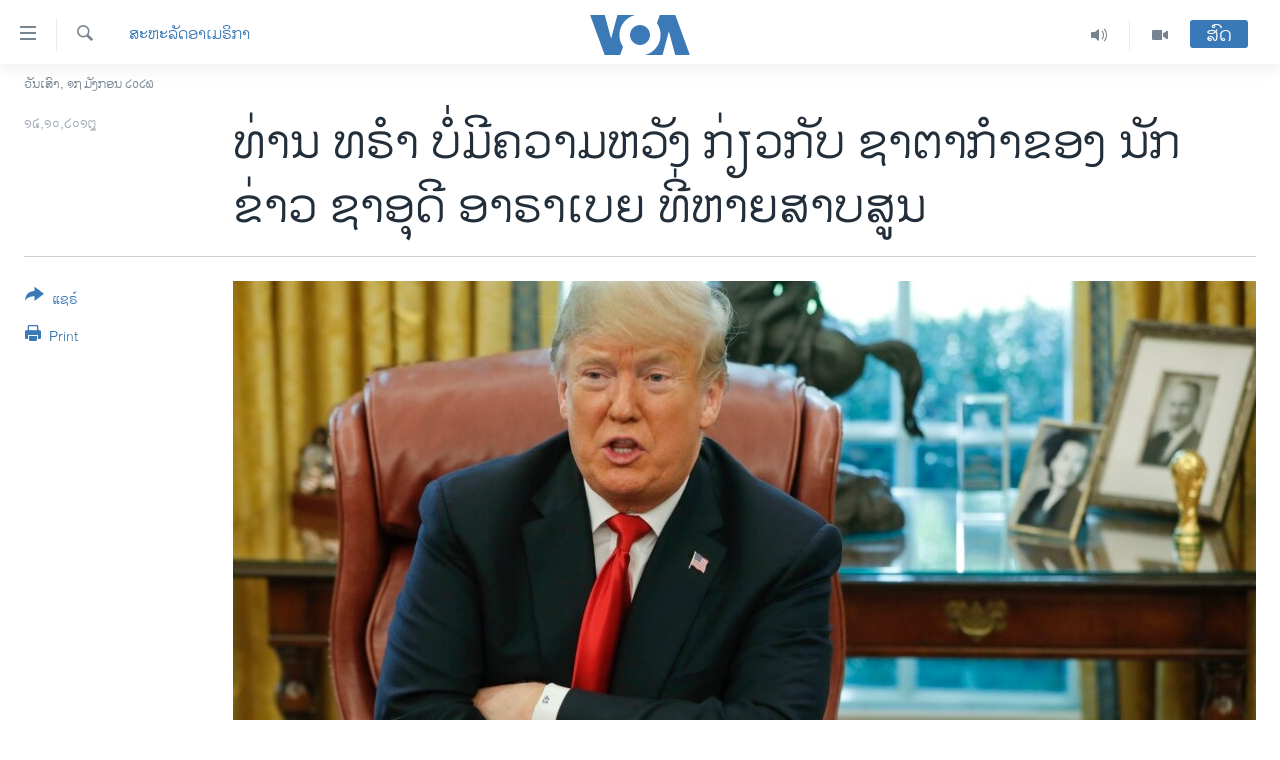

--- FILE ---
content_type: text/html; charset=utf-8
request_url: https://lao.voanews.com/a/reports-saudi-journalist-may-have-recorded-his-own-death/4612781.html
body_size: 12841
content:

<!DOCTYPE html>
<html lang="lo" dir="ltr" class="no-js">
<head>
<link href="/Content/responsive/VOA/lo-LA/VOA-lo-LA.css?&amp;av=0.0.0.0&amp;cb=306" rel="stylesheet"/>
<script src="https://tags.voanews.com/voa-pangea/prod/utag.sync.js"></script> <script type='text/javascript' src='https://www.youtube.com/iframe_api' async></script>
<script type="text/javascript">
//a general 'js' detection, must be on top level in <head>, due to CSS performance
document.documentElement.className = "js";
var cacheBuster = "306";
var appBaseUrl = "/";
var imgEnhancerBreakpoints = [0, 144, 256, 408, 650, 1023, 1597];
var isLoggingEnabled = false;
var isPreviewPage = false;
var isLivePreviewPage = false;
if (!isPreviewPage) {
window.RFE = window.RFE || {};
window.RFE.cacheEnabledByParam = window.location.href.indexOf('nocache=1') === -1;
const url = new URL(window.location.href);
const params = new URLSearchParams(url.search);
// Remove the 'nocache' parameter
params.delete('nocache');
// Update the URL without the 'nocache' parameter
url.search = params.toString();
window.history.replaceState(null, '', url.toString());
} else {
window.addEventListener('load', function() {
const links = window.document.links;
for (let i = 0; i < links.length; i++) {
links[i].href = '#';
links[i].target = '_self';
}
})
}
var pwaEnabled = false;
var swCacheDisabled;
</script>
<meta charset="utf-8" />
<title>ທ່ານ ທ​ຣຳ ບໍ່​ມີ​ຄວາມ​ຫວັງ ກ່ຽວ​ກັບ​ ຊາ​ຕາ​ກຳ​ຂອງ ນັກ​ຂ່າວ ຊາ​ອຸ​ດີ ອາ​ຣາເບຍ ທີ່​ຫາຍ​ສາບ​ສູນ</title>
<meta name="description" content="ໃນການສຳພາດກັບ ຊີບີແອັສ ລາຍການ 60 ນາທີນັ້ນ ທ່ານທຣຳເວົ້າວ່າ “ພວກເຮົາຈະລົງເລິກເຖິງພື້ນຂອງມັນ ແລ້ວຈະມີການລົງໂທດຢ່າງໜັກ.”" />
<meta name="keywords" content="ຂ່າວ, ສະຫະລັດອາເມຣິກາ" />
<meta name="viewport" content="width=device-width, initial-scale=1.0" />
<meta http-equiv="X-UA-Compatible" content="IE=edge" />
<meta name="robots" content="max-image-preview:large"><meta property="fb:pages" content="123452567734984" />
<meta name="msvalidate.01" content="3286EE554B6F672A6F2E608C02343C0E" />
<link href="https://www.voanews.com/a/reports-saudi-journalist-may-have-recorded-his-own-death/4612014.html" rel="canonical" />
<meta name="apple-mobile-web-app-title" content="ວີໂອເອ" />
<meta name="apple-mobile-web-app-status-bar-style" content="black" />
<meta name="apple-itunes-app" content="app-id=632618796, app-argument=//4612781.ltr" />
<meta content="ທ່ານ ທ​ຣຳ ບໍ່​ມີ​ຄວາມ​ຫວັງ ກ່ຽວ​ກັບ​ ຊາ​ຕາ​ກຳ​ຂອງ ນັກ​ຂ່າວ ຊາ​ອຸ​ດີ ອາ​ຣາເບຍ ທີ່​ຫາຍ​ສາບ​ສູນ" property="og:title" />
<meta content="ໃນການສຳພາດກັບ ຊີບີແອັສ ລາຍການ 60 ນາທີນັ້ນ ທ່ານທຣຳເວົ້າວ່າ “ພວກເຮົາຈະລົງເລິກເຖິງພື້ນຂອງມັນ ແລ້ວຈະມີການລົງໂທດຢ່າງໜັກ.”" property="og:description" />
<meta content="article" property="og:type" />
<meta content="https://lao.voanews.com/a/reports-saudi-journalist-may-have-recorded-his-own-death/4612781.html" property="og:url" />
<meta content="ສຽງອາເມຣິກາ - ວີໂອເອ" property="og:site_name" />
<meta content="https://www.facebook.com/VOALao" property="article:publisher" />
<meta content="https://gdb.voanews.com/da14f532-6e7d-4759-826c-62218265e39e_cx0_cy6_cw0_w1200_h630.jpg" property="og:image" />
<meta content="1200" property="og:image:width" />
<meta content="630" property="og:image:height" />
<meta content="248018398653917" property="fb:app_id" />
<meta content="summary_large_image" name="twitter:card" />
<meta content="@SomeAccount" name="twitter:site" />
<meta content="https://gdb.voanews.com/da14f532-6e7d-4759-826c-62218265e39e_cx0_cy6_cw0_w1200_h630.jpg" name="twitter:image" />
<meta content="ທ່ານ ທ​ຣຳ ບໍ່​ມີ​ຄວາມ​ຫວັງ ກ່ຽວ​ກັບ​ ຊາ​ຕາ​ກຳ​ຂອງ ນັກ​ຂ່າວ ຊາ​ອຸ​ດີ ອາ​ຣາເບຍ ທີ່​ຫາຍ​ສາບ​ສູນ" name="twitter:title" />
<meta content="ໃນການສຳພາດກັບ ຊີບີແອັສ ລາຍການ 60 ນາທີນັ້ນ ທ່ານທຣຳເວົ້າວ່າ “ພວກເຮົາຈະລົງເລິກເຖິງພື້ນຂອງມັນ ແລ້ວຈະມີການລົງໂທດຢ່າງໜັກ.”" name="twitter:description" />
<link rel="amphtml" href="https://lao.voanews.com/amp/reports-saudi-journalist-may-have-recorded-his-own-death/4612781.html" />
<script type="application/ld+json">{"articleSection":"ສະຫະລັດອາເມຣິກາ","isAccessibleForFree":true,"headline":"ທ່ານ ທ​ຣຳ ບໍ່​ມີ​ຄວາມ​ຫວັງ ກ່ຽວ​ກັບ​ ຊາ​ຕາ​ກຳ​ຂອງ ນັກ​ຂ່າວ ຊາ​ອຸ​ດີ ອາ​ຣາເບຍ ທີ່​ຫາຍ​ສາບ​ສູນ","inLanguage":"lo-LA","keywords":"ຂ່າວ, ສະຫະລັດອາເມຣິກາ","author":{"@type":"Person","name":"VOA"},"datePublished":"2018-10-14 03:45:36Z","dateModified":"2018-10-14 14:06:36Z","publisher":{"logo":{"width":512,"height":220,"@type":"ImageObject","url":"https://lao.voanews.com/Content/responsive/VOA/lo-LA/img/logo.png"},"@type":"NewsMediaOrganization","url":"https://lao.voanews.com","sameAs":["https://www.facebook.com/VOALao","https://www.youtube.com/VOALao","\r\nhttps://www.instagram.com/voalao/","https://twitter.com/VOALao"],"name":"ສຽງອາເມຣິກາ ວີໂອເອລາວ","alternateName":""},"@context":"https://schema.org","@type":"NewsArticle","mainEntityOfPage":"https://lao.voanews.com/a/reports-saudi-journalist-may-have-recorded-his-own-death/4612781.html","url":"https://lao.voanews.com/a/reports-saudi-journalist-may-have-recorded-his-own-death/4612781.html","description":"ໃນການສຳພາດກັບ ຊີບີແອັສ ລາຍການ 60 ນາທີນັ້ນ ທ່ານທຣຳເວົ້າວ່າ “ພວກເຮົາຈະລົງເລິກເຖິງພື້ນຂອງມັນ ແລ້ວຈະມີການລົງໂທດຢ່າງໜັກ.”","image":{"width":1080,"height":608,"@type":"ImageObject","url":"https://gdb.voanews.com/da14f532-6e7d-4759-826c-62218265e39e_cx0_cy6_cw0_w1080_h608.jpg"},"name":"ທ່ານ ທ​ຣຳ ບໍ່​ມີ​ຄວາມ​ຫວັງ ກ່ຽວ​ກັບ​ ຊາ​ຕາ​ກຳ​ຂອງ ນັກ​ຂ່າວ ຊາ​ອຸ​ດີ ອາ​ຣາເບຍ ທີ່​ຫາຍ​ສາບ​ສູນ"}</script>
<script src="/Scripts/responsive/infographics.b?v=dVbZ-Cza7s4UoO3BqYSZdbxQZVF4BOLP5EfYDs4kqEo1&amp;av=0.0.0.0&amp;cb=306"></script>
<script src="/Scripts/responsive/loader.b?v=Q26XNwrL6vJYKjqFQRDnx01Lk2pi1mRsuLEaVKMsvpA1&amp;av=0.0.0.0&amp;cb=306"></script>
<link rel="icon" type="image/svg+xml" href="/Content/responsive/VOA/img/webApp/favicon.svg" />
<link rel="alternate icon" href="/Content/responsive/VOA/img/webApp/favicon.ico" />
<link rel="apple-touch-icon" sizes="152x152" href="/Content/responsive/VOA/img/webApp/ico-152x152.png" />
<link rel="apple-touch-icon" sizes="144x144" href="/Content/responsive/VOA/img/webApp/ico-144x144.png" />
<link rel="apple-touch-icon" sizes="114x114" href="/Content/responsive/VOA/img/webApp/ico-114x114.png" />
<link rel="apple-touch-icon" sizes="72x72" href="/Content/responsive/VOA/img/webApp/ico-72x72.png" />
<link rel="apple-touch-icon-precomposed" href="/Content/responsive/VOA/img/webApp/ico-57x57.png" />
<link rel="icon" sizes="192x192" href="/Content/responsive/VOA/img/webApp/ico-192x192.png" />
<link rel="icon" sizes="128x128" href="/Content/responsive/VOA/img/webApp/ico-128x128.png" />
<meta name="msapplication-TileColor" content="#ffffff" />
<meta name="msapplication-TileImage" content="/Content/responsive/VOA/img/webApp/ico-144x144.png" />
<link rel="alternate" type="application/rss+xml" title="VOA - Top Stories [RSS]" href="/api/" />
<link rel="sitemap" type="application/rss+xml" href="/sitemap.xml" />
</head>
<body class=" nav-no-loaded cc_theme pg-article print-lay-article js-category-to-nav nojs-images date-time-enabled">
<script type="text/javascript" >
var analyticsData = {url:"https://lao.voanews.com/a/reports-saudi-journalist-may-have-recorded-his-own-death/4612781.html",property_id:"472",article_uid:"4612781",page_title:"ທ່ານ ທ​ຣຳ ບໍ່​ມີ​ຄວາມ​ຫວັງ ກ່ຽວ​ກັບ​ ຊາ​ຕາ​ກຳ​ຂອງ ນັກ​ຂ່າວ ຊາ​ອຸ​ດີ ອາ​ຣາເບຍ ທີ່​ຫາຍ​ສາບ​ສູນ",page_type:"article",content_type:"article",subcontent_type:"article",last_modified:"2018-10-14 14:06:36Z",pub_datetime:"2018-10-14 03:45:36Z",pub_year:"2018",pub_month:"10",pub_day:"14",pub_hour:"03",pub_weekday:"Sunday",section:"ສະຫະລັດອາເມຣິກາ",english_section:"usa",byline:"",categories:"news,usa",domain:"lao.voanews.com",language:"Lao",language_service:"VOA Lao",platform:"web",copied:"yes",copied_article:"4612014|415|VOA - English|2018-10-13",copied_title:"Trump Pessimistic About Fate of Missing Saudi Journalist",runs_js:"Yes",cms_release:"8.44.0.0.306",enviro_type:"prod",slug:"reports-saudi-journalist-may-have-recorded-his-own-death",entity:"VOA",short_language_service:"LAO",platform_short:"W",page_name:"ທ່ານ ທ​ຣຳ ບໍ່​ມີ​ຄວາມ​ຫວັງ ກ່ຽວ​ກັບ​ ຊາ​ຕາ​ກຳ​ຂອງ ນັກ​ຂ່າວ ຊາ​ອຸ​ດີ ອາ​ຣາເບຍ ທີ່​ຫາຍ​ສາບ​ສູນ"};
</script>
<noscript><iframe src="https://www.googletagmanager.com/ns.html?id=GTM-N8MP7P" height="0" width="0" style="display:none;visibility:hidden"></iframe></noscript><script type="text/javascript" data-cookiecategory="analytics">
var gtmEventObject = Object.assign({}, analyticsData, {event: 'page_meta_ready'});window.dataLayer = window.dataLayer || [];window.dataLayer.push(gtmEventObject);
if (top.location === self.location) { //if not inside of an IFrame
var renderGtm = "true";
if (renderGtm === "true") {
(function(w,d,s,l,i){w[l]=w[l]||[];w[l].push({'gtm.start':new Date().getTime(),event:'gtm.js'});var f=d.getElementsByTagName(s)[0],j=d.createElement(s),dl=l!='dataLayer'?'&l='+l:'';j.async=true;j.src='//www.googletagmanager.com/gtm.js?id='+i+dl;f.parentNode.insertBefore(j,f);})(window,document,'script','dataLayer','GTM-N8MP7P');
}
}
</script>
<!--Analytics tag js version start-->
<script type="text/javascript" data-cookiecategory="analytics">
var utag_data = Object.assign({}, analyticsData, {});
if(typeof(TealiumTagFrom)==='function' && typeof(TealiumTagSearchKeyword)==='function') {
var utag_from=TealiumTagFrom();var utag_searchKeyword=TealiumTagSearchKeyword();
if(utag_searchKeyword!=null && utag_searchKeyword!=='' && utag_data["search_keyword"]==null) utag_data["search_keyword"]=utag_searchKeyword;if(utag_from!=null && utag_from!=='') utag_data["from"]=TealiumTagFrom();}
if(window.top!== window.self&&utag_data.page_type==="snippet"){utag_data.page_type = 'iframe';}
try{if(window.top!==window.self&&window.self.location.hostname===window.top.location.hostname){utag_data.platform = 'self-embed';utag_data.platform_short = 'se';}}catch(e){if(window.top!==window.self&&window.self.location.search.includes("platformType=self-embed")){utag_data.platform = 'cross-promo';utag_data.platform_short = 'cp';}}
(function(a,b,c,d){ a="https://tags.voanews.com/voa-pangea/prod/utag.js"; b=document;c="script";d=b.createElement(c);d.src=a;d.type="text/java"+c;d.async=true; a=b.getElementsByTagName(c)[0];a.parentNode.insertBefore(d,a); })();
</script>
<!--Analytics tag js version end-->
<!-- Analytics tag management NoScript -->
<noscript>
<img style="position: absolute; border: none;" src="https://ssc.voanews.com/b/ss/bbgprod,bbgentityvoa/1/G.4--NS/1031904787?pageName=voa%3alao%3aw%3aarticle%3a%e0%ba%97%e0%bb%88%e0%ba%b2%e0%ba%99%20%e0%ba%97%e2%80%8b%e0%ba%a3%e0%ba%b3%20%e0%ba%9a%e0%bb%8d%e0%bb%88%e2%80%8b%e0%ba%a1%e0%ba%b5%e2%80%8b%e0%ba%84%e0%ba%a7%e0%ba%b2%e0%ba%a1%e2%80%8b%e0%ba%ab%e0%ba%a7%e0%ba%b1%e0%ba%87%20%e0%ba%81%e0%bb%88%e0%ba%bd%e0%ba%a7%e2%80%8b%e0%ba%81%e0%ba%b1%e0%ba%9a%e2%80%8b%20%e0%ba%8a%e0%ba%b2%e2%80%8b%e0%ba%95%e0%ba%b2%e2%80%8b%e0%ba%81%e0%ba%b3%e2%80%8b%e0%ba%82%e0%ba%ad%e0%ba%87%20%e0%ba%99%e0%ba%b1%e0%ba%81%e2%80%8b%e0%ba%82%e0%bb%88%e0%ba%b2%e0%ba%a7%20%e0%ba%8a%e0%ba%b2%e2%80%8b%e0%ba%ad%e0%ba%b8%e2%80%8b%e0%ba%94%e0%ba%b5%20%e0%ba%ad%e0%ba%b2%e2%80%8b%e0%ba%a3%e0%ba%b2%e0%bb%80%e0%ba%9a%e0%ba%8d%20%e0%ba%97%e0%ba%b5%e0%bb%88%e2%80%8b%e0%ba%ab%e0%ba%b2%e0%ba%8d%e2%80%8b%e0%ba%aa%e0%ba%b2%e0%ba%9a%e2%80%8b%e0%ba%aa%e0%ba%b9%e0%ba%99&amp;c6=%e0%ba%97%e0%bb%88%e0%ba%b2%e0%ba%99%20%e0%ba%97%e2%80%8b%e0%ba%a3%e0%ba%b3%20%e0%ba%9a%e0%bb%8d%e0%bb%88%e2%80%8b%e0%ba%a1%e0%ba%b5%e2%80%8b%e0%ba%84%e0%ba%a7%e0%ba%b2%e0%ba%a1%e2%80%8b%e0%ba%ab%e0%ba%a7%e0%ba%b1%e0%ba%87%20%e0%ba%81%e0%bb%88%e0%ba%bd%e0%ba%a7%e2%80%8b%e0%ba%81%e0%ba%b1%e0%ba%9a%e2%80%8b%20%e0%ba%8a%e0%ba%b2%e2%80%8b%e0%ba%95%e0%ba%b2%e2%80%8b%e0%ba%81%e0%ba%b3%e2%80%8b%e0%ba%82%e0%ba%ad%e0%ba%87%20%e0%ba%99%e0%ba%b1%e0%ba%81%e2%80%8b%e0%ba%82%e0%bb%88%e0%ba%b2%e0%ba%a7%20%e0%ba%8a%e0%ba%b2%e2%80%8b%e0%ba%ad%e0%ba%b8%e2%80%8b%e0%ba%94%e0%ba%b5%20%e0%ba%ad%e0%ba%b2%e2%80%8b%e0%ba%a3%e0%ba%b2%e0%bb%80%e0%ba%9a%e0%ba%8d%20%e0%ba%97%e0%ba%b5%e0%bb%88%e2%80%8b%e0%ba%ab%e0%ba%b2%e0%ba%8d%e2%80%8b%e0%ba%aa%e0%ba%b2%e0%ba%9a%e2%80%8b%e0%ba%aa%e0%ba%b9%e0%ba%99&amp;v36=8.44.0.0.306&amp;v6=D=c6&amp;g=https%3a%2f%2flao.voanews.com%2fa%2freports-saudi-journalist-may-have-recorded-his-own-death%2f4612781.html&amp;c1=D=g&amp;v1=D=g&amp;events=event1,event52&amp;c16=voa%20lao&amp;v16=D=c16&amp;c5=usa&amp;v5=D=c5&amp;ch=%e0%ba%aa%e0%ba%b0%e0%ba%ab%e0%ba%b0%e0%ba%a5%e0%ba%b1%e0%ba%94%e0%ba%ad%e0%ba%b2%e0%bb%80%e0%ba%a1%e0%ba%a3%e0%ba%b4%e0%ba%81%e0%ba%b2&amp;c15=lao&amp;v15=D=c15&amp;c4=article&amp;v4=D=c4&amp;c14=4612781&amp;v14=D=c14&amp;v20=no&amp;c17=web&amp;v17=D=c17&amp;mcorgid=518abc7455e462b97f000101%40adobeorg&amp;server=lao.voanews.com&amp;pageType=D=c4&amp;ns=bbg&amp;v29=D=server&amp;v25=voa&amp;v30=472&amp;v105=D=User-Agent " alt="analytics" width="1" height="1" /></noscript>
<!-- End of Analytics tag management NoScript -->
<!--*** Accessibility links - For ScreenReaders only ***-->
<section>
<div class="sr-only">
<h2>ລິ້ງ ສຳຫລັບເຂົ້າຫາ</h2>
<ul>
<li><a href="#content" data-disable-smooth-scroll="1">ຂ້າມ</a></li>
<li><a href="#navigation" data-disable-smooth-scroll="1">ຂ້າມ</a></li>
<li><a href="#txtHeaderSearch" data-disable-smooth-scroll="1">ຂ້າມໄປຫາ ຊອກຄົ້ນ</a></li>
</ul>
</div>
</section>
<div dir="ltr">
<div id="page">
<aside>
<div class="c-lightbox overlay-modal">
<div class="c-lightbox__intro">
<h2 class="c-lightbox__intro-title"></h2>
<button class="btn btn--rounded c-lightbox__btn c-lightbox__intro-next" title="ຕໍ່ໄປ">
<span class="ico ico--rounded ico-chevron-forward"></span>
<span class="sr-only">ຕໍ່ໄປ</span>
</button>
</div>
<div class="c-lightbox__nav">
<button class="btn btn--rounded c-lightbox__btn c-lightbox__btn--close" title="ອັດ">
<span class="ico ico--rounded ico-close"></span>
<span class="sr-only">ອັດ</span>
</button>
<button class="btn btn--rounded c-lightbox__btn c-lightbox__btn--prev" title="ກ່ອນ">
<span class="ico ico--rounded ico-chevron-backward"></span>
<span class="sr-only">ກ່ອນ</span>
</button>
<button class="btn btn--rounded c-lightbox__btn c-lightbox__btn--next" title="ຕໍ່ໄປ">
<span class="ico ico--rounded ico-chevron-forward"></span>
<span class="sr-only">ຕໍ່ໄປ</span>
</button>
</div>
<div class="c-lightbox__content-wrap">
<figure class="c-lightbox__content">
<span class="c-spinner c-spinner--lightbox">
<img src="/Content/responsive/img/player-spinner.png"
alt="please wait"
title="please wait" />
</span>
<div class="c-lightbox__img">
<div class="thumb">
<img src="" alt="" />
</div>
</div>
<figcaption>
<div class="c-lightbox__info c-lightbox__info--foot">
<span class="c-lightbox__counter"></span>
<span class="caption c-lightbox__caption"></span>
</div>
</figcaption>
</figure>
</div>
<div class="hidden">
<div class="content-advisory__box content-advisory__box--lightbox">
<span class="content-advisory__box-text">This image contains sensitive content which some people may find offensive or disturbing.</span>
<button class="btn btn--transparent content-advisory__box-btn m-t-md" value="text" type="button">
<span class="btn__text">
Click to reveal
</span>
</button>
</div>
</div>
</div>
<div class="print-dialogue">
<div class="container">
<h3 class="print-dialogue__title section-head">Print Options:</h3>
<div class="print-dialogue__opts">
<ul class="print-dialogue__opt-group">
<li class="form__group form__group--checkbox">
<input class="form__check " id="checkboxImages" name="checkboxImages" type="checkbox" checked="checked" />
<label for="checkboxImages" class="form__label m-t-md">Images</label>
</li>
<li class="form__group form__group--checkbox">
<input class="form__check " id="checkboxMultimedia" name="checkboxMultimedia" type="checkbox" checked="checked" />
<label for="checkboxMultimedia" class="form__label m-t-md">Multimedia</label>
</li>
</ul>
<ul class="print-dialogue__opt-group">
<li class="form__group form__group--checkbox">
<input class="form__check " id="checkboxEmbedded" name="checkboxEmbedded" type="checkbox" checked="checked" />
<label for="checkboxEmbedded" class="form__label m-t-md">Embedded Content</label>
</li>
<li class="hidden">
<input class="form__check " id="checkboxComments" name="checkboxComments" type="checkbox" />
<label for="checkboxComments" class="form__label m-t-md">Comments</label>
</li>
</ul>
</div>
<div class="print-dialogue__buttons">
<button class="btn btn--secondary close-button" type="button" title="ຍົກເລີກ">
<span class="btn__text ">ຍົກເລີກ</span>
</button>
<button class="btn btn-cust-print m-l-sm" type="button" title="Print">
<span class="btn__text ">Print</span>
</button>
</div>
</div>
</div>
<div class="ctc-message pos-fix">
<div class="ctc-message__inner">Link has been copied to clipboard</div>
</div>
</aside>
<div class="hdr-20 hdr-20--big">
<div class="hdr-20__inner">
<div class="hdr-20__max pos-rel">
<div class="hdr-20__side hdr-20__side--primary d-flex">
<label data-for="main-menu-ctrl" data-switcher-trigger="true" data-switch-target="main-menu-ctrl" class="burger hdr-trigger pos-rel trans-trigger" data-trans-evt="click" data-trans-id="menu">
<span class="ico ico-close hdr-trigger__ico hdr-trigger__ico--close burger__ico burger__ico--close"></span>
<span class="ico ico-menu hdr-trigger__ico hdr-trigger__ico--open burger__ico burger__ico--open"></span>
</label>
<div class="menu-pnl pos-fix trans-target" data-switch-target="main-menu-ctrl" data-trans-id="menu">
<div class="menu-pnl__inner">
<nav class="main-nav menu-pnl__item menu-pnl__item--first">
<ul class="main-nav__list accordeon" data-analytics-tales="false" data-promo-name="link" data-location-name="nav,secnav">
<li class="main-nav__item">
<a class="main-nav__item-name main-nav__item-name--link" href="https://lao.voanews.com/" title="ໂຮມເພຈ" >ໂຮມເພຈ</a>
</li>
<li class="main-nav__item">
<a class="main-nav__item-name main-nav__item-name--link" href="/p/5841.html" title="ລາວ" data-item-name="laos" >ລາວ</a>
</li>
<li class="main-nav__item">
<a class="main-nav__item-name main-nav__item-name--link" href="/p/5921.html" title="ອາເມຣິກາ" data-item-name="usa" >ອາເມຣິກາ</a>
</li>
<li class="main-nav__item">
<a class="main-nav__item-name main-nav__item-name--link" href="/us-presidential-election-2024" title="ການເລືອກຕັ້ງ ປະທານາທີບໍດີ ສະຫະລັດ 2024" data-item-name="US Presidential Election 2024" >ການເລືອກຕັ້ງ ປະທານາທີບໍດີ ສະຫະລັດ 2024</a>
</li>
<li class="main-nav__item">
<a class="main-nav__item-name main-nav__item-name--link" href="/china-news" title="ຂ່າວ​ຈີນ" data-item-name="China-news" >ຂ່າວ​ຈີນ</a>
</li>
<li class="main-nav__item">
<a class="main-nav__item-name main-nav__item-name--link" href="/worldnews" title="ໂລກ" data-item-name="world" >ໂລກ</a>
</li>
<li class="main-nav__item">
<a class="main-nav__item-name main-nav__item-name--link" href="/p/5844.html" title="ເອເຊຍ" data-item-name="asia" >ເອເຊຍ</a>
</li>
<li class="main-nav__item">
<a class="main-nav__item-name main-nav__item-name--link" href="/PressFreedom" title="ອິດສະຫຼະພາບດ້ານການຂ່າວ" data-item-name="Press-Freedom" >ອິດສະຫຼະພາບດ້ານການຂ່າວ</a>
</li>
<li class="main-nav__item">
<a class="main-nav__item-name main-nav__item-name--link" href="/p/5892.html" title="ຊີວິດຊາວລາວ" data-item-name="lao-diaspora" >ຊີວິດຊາວລາວ</a>
</li>
<li class="main-nav__item">
<a class="main-nav__item-name main-nav__item-name--link" href="/p/7555.html" title="ຊຸມຊົນຊາວລາວ" data-item-name="lao-community-in-america" >ຊຸມຊົນຊາວລາວ</a>
</li>
<li class="main-nav__item">
<a class="main-nav__item-name main-nav__item-name--link" href="/p/5873.html" title="ວິທະຍາສາດ-ເທັກໂນໂລຈີ" data-item-name="science-technology" >ວິທະຍາສາດ-ເທັກໂນໂລຈີ</a>
</li>
<li class="main-nav__item">
<a class="main-nav__item-name main-nav__item-name--link" href="/p/8560.html" title="ທຸລະກິດ" data-item-name="business" >ທຸລະກິດ</a>
</li>
<li class="main-nav__item">
<a class="main-nav__item-name main-nav__item-name--link" href="/p/5929.html" title="ພາສາອັງກິດ" data-item-name="english-learning" >ພາສາອັງກິດ</a>
</li>
<li class="main-nav__item">
<a class="main-nav__item-name main-nav__item-name--link" href="/p/5906.html" title="ວີດີໂອ" data-item-name="all-video" >ວີດີໂອ</a>
</li>
<li class="main-nav__item accordeon__item" data-switch-target="menu-item-1624">
<label class="main-nav__item-name main-nav__item-name--label accordeon__control-label" data-switcher-trigger="true" data-for="menu-item-1624">
ສຽງ
<span class="ico ico-chevron-down main-nav__chev"></span>
</label>
<div class="main-nav__sub-list">
<a class="main-nav__item-name main-nav__item-name--link main-nav__item-name--sub" href="/z/2348" title="ລາຍການກະຈາຍສຽງ" data-item-name="radio-show" >ລາຍການກະຈາຍສຽງ</a>
<a class="main-nav__item-name main-nav__item-name--link main-nav__item-name--sub" href="/z/6955" title="ລາຍງານ" data-item-name="report-audios" >ລາຍງານ</a>
</div>
</li>
</ul>
</nav>
<div class="menu-pnl__item menu-pnl__item--social">
<h5 class="menu-pnl__sub-head">ຕິດຕາມພວກເຮົາ ທີ່</h5>
<a href="https://www.facebook.com/VOALao" title="ຕິດຕາມພວກເຮົາທາງເຟສບຸກ" data-analytics-text="follow_on_facebook" class="btn btn--rounded btn--social-inverted menu-pnl__btn js-social-btn btn-facebook" target="_blank" rel="noopener">
<span class="ico ico-facebook-alt ico--rounded"></span>
</a>
<a href="
https://www.instagram.com/voalao/" title="Follow us on Instagram" data-analytics-text="follow_on_instagram" class="btn btn--rounded btn--social-inverted menu-pnl__btn js-social-btn btn-instagram" target="_blank" rel="noopener">
<span class="ico ico-instagram ico--rounded"></span>
</a>
<a href="https://www.youtube.com/VOALao" title="ຕິດຕາມພວກເຮົາທາງຢູທູບ" data-analytics-text="follow_on_youtube" class="btn btn--rounded btn--social-inverted menu-pnl__btn js-social-btn btn-youtube" target="_blank" rel="noopener">
<span class="ico ico-youtube ico--rounded"></span>
</a>
<a href="https://twitter.com/VOALao" title="ຕິດຕາມພວກເຮົາທາງ Twitter" data-analytics-text="follow_on_twitter" class="btn btn--rounded btn--social-inverted menu-pnl__btn js-social-btn btn-twitter" target="_blank" rel="noopener">
<span class="ico ico-twitter ico--rounded"></span>
</a>
</div>
<div class="menu-pnl__item">
<a href="/navigation/allsites" class="menu-pnl__item-link">
<span class="ico ico-languages "></span>
ພາສາຕ່າງໆ
</a>
</div>
</div>
</div>
<label data-for="top-search-ctrl" data-switcher-trigger="true" data-switch-target="top-search-ctrl" class="top-srch-trigger hdr-trigger">
<span class="ico ico-close hdr-trigger__ico hdr-trigger__ico--close top-srch-trigger__ico top-srch-trigger__ico--close"></span>
<span class="ico ico-search hdr-trigger__ico hdr-trigger__ico--open top-srch-trigger__ico top-srch-trigger__ico--open"></span>
</label>
<div class="srch-top srch-top--in-header" data-switch-target="top-search-ctrl">
<div class="container">
<form action="/s" class="srch-top__form srch-top__form--in-header" id="form-topSearchHeader" method="get" role="search"><label for="txtHeaderSearch" class="sr-only">ຄົ້ນຫາ</label>
<input type="text" id="txtHeaderSearch" name="k" placeholder="ຊອກຫາບົດຂຽນ" accesskey="s" value="" class="srch-top__input analyticstag-event" onkeydown="if (event.keyCode === 13) { FireAnalyticsTagEventOnSearch('search', $dom.get('#txtHeaderSearch')[0].value) }" />
<button title="ຄົ້ນຫາ" type="submit" class="btn btn--top-srch analyticstag-event" onclick="FireAnalyticsTagEventOnSearch('search', $dom.get('#txtHeaderSearch')[0].value) ">
<span class="ico ico-search"></span>
</button></form>
</div>
</div>
<a href="/" class="main-logo-link">
<img src="/Content/responsive/VOA/lo-LA/img/logo-compact.svg" class="main-logo main-logo--comp" alt="site logo">
<img src="/Content/responsive/VOA/lo-LA/img/logo.svg" class="main-logo main-logo--big" alt="site logo">
</a>
</div>
<div class="hdr-20__side hdr-20__side--secondary d-flex">
<a href="/p/5906.html" title="Video" class="hdr-20__secondary-item" data-item-name="video">
<span class="ico ico-video hdr-20__secondary-icon"></span>
</a>
<a href="/z/2348" title="Audio" class="hdr-20__secondary-item" data-item-name="audio">
<span class="ico ico-audio hdr-20__secondary-icon"></span>
</a>
<a href="/s" title="ຄົ້ນຫາ" class="hdr-20__secondary-item hdr-20__secondary-item--search" data-item-name="search">
<span class="ico ico-search hdr-20__secondary-icon hdr-20__secondary-icon--search"></span>
</a>
<div class="hdr-20__secondary-item live-b-drop">
<div class="live-b-drop__off">
<a href="/live/" class="live-b-drop__link" title="ສົດ" data-item-name="live">
<span class="badge badge--live-btn badge--live-btn-off">
ສົດ
</span>
</a>
</div>
<div class="live-b-drop__on hidden">
<label data-for="live-ctrl" data-switcher-trigger="true" data-switch-target="live-ctrl" class="live-b-drop__label pos-rel">
<span class="badge badge--live badge--live-btn">
ສົດ
</span>
<span class="ico ico-close live-b-drop__label-ico live-b-drop__label-ico--close"></span>
</label>
<div class="live-b-drop__panel" id="targetLivePanelDiv" data-switch-target="live-ctrl"></div>
</div>
</div>
<div class="srch-bottom">
<form action="/s" class="srch-bottom__form d-flex" id="form-bottomSearch" method="get" role="search"><label for="txtSearch" class="sr-only">ຄົ້ນຫາ</label>
<input type="search" id="txtSearch" name="k" placeholder="ຊອກຫາບົດຂຽນ" accesskey="s" value="" class="srch-bottom__input analyticstag-event" onkeydown="if (event.keyCode === 13) { FireAnalyticsTagEventOnSearch('search', $dom.get('#txtSearch')[0].value) }" />
<button title="ຄົ້ນຫາ" type="submit" class="btn btn--bottom-srch analyticstag-event" onclick="FireAnalyticsTagEventOnSearch('search', $dom.get('#txtSearch')[0].value) ">
<span class="ico ico-search"></span>
</button></form>
</div>
</div>
<img src="/Content/responsive/VOA/lo-LA/img/logo-print.gif" class="logo-print" alt="site logo">
<img src="/Content/responsive/VOA/lo-LA/img/logo-print_color.png" class="logo-print logo-print--color" alt="site logo">
</div>
</div>
</div>
<script>
if (document.body.className.indexOf('pg-home') > -1) {
var nav2In = document.querySelector('.hdr-20__inner');
var nav2Sec = document.querySelector('.hdr-20__side--secondary');
var secStyle = window.getComputedStyle(nav2Sec);
if (nav2In && window.pageYOffset < 150 && secStyle['position'] !== 'fixed') {
nav2In.classList.add('hdr-20__inner--big')
}
}
</script>
<div class="c-hlights c-hlights--breaking c-hlights--no-item" data-hlight-display="mobile,desktop">
<div class="c-hlights__wrap container p-0">
<div class="c-hlights__nav">
<a role="button" href="#" title="ກ່ອນ">
<span class="ico ico-chevron-backward m-0"></span>
<span class="sr-only">ກ່ອນ</span>
</a>
<a role="button" href="#" title="ຕໍ່ໄປ">
<span class="ico ico-chevron-forward m-0"></span>
<span class="sr-only">ຕໍ່ໄປ</span>
</a>
</div>
<span class="c-hlights__label">
<span class="">Breaking News</span>
<span class="switcher-trigger">
<label data-for="more-less-1" data-switcher-trigger="true" class="switcher-trigger__label switcher-trigger__label--more p-b-0" title="ເບິ່ງຕື່ມອີກ">
<span class="ico ico-chevron-down"></span>
</label>
<label data-for="more-less-1" data-switcher-trigger="true" class="switcher-trigger__label switcher-trigger__label--less p-b-0" title="Show less">
<span class="ico ico-chevron-up"></span>
</label>
</span>
</span>
<ul class="c-hlights__items switcher-target" data-switch-target="more-less-1">
</ul>
</div>
</div> <div class="date-time-area ">
<div class="container">
<span class="date-time">
ວັນເສົາ, ໑໗ ມັງກອນ ໒໐໒໖
</span>
</div>
</div>
<div id="content">
<main class="container">
<div class="hdr-container">
<div class="row">
<div class="col-category col-xs-12 col-md-2 pull-left"> <div class="category js-category">
<a class="" href="/z/2367">ສະຫະລັດອາເມຣິກາ</a> </div>
</div><div class="col-title col-xs-12 col-md-10 pull-right"> <h1 class="title pg-title">
ທ່ານ ທ​ຣຳ ບໍ່​ມີ​ຄວາມ​ຫວັງ ກ່ຽວ​ກັບ​ ຊາ​ຕາ​ກຳ​ຂອງ ນັກ​ຂ່າວ ຊາ​ອຸ​ດີ ອາ​ຣາເບຍ ທີ່​ຫາຍ​ສາບ​ສູນ
</h1>
</div><div class="col-publishing-details col-xs-12 col-sm-12 col-md-2 pull-left"> <div class="publishing-details ">
<div class="published">
<span class="date" title="ຕາມເວລາໃນລາວ">
<time pubdate="pubdate" datetime="2018-10-14T10:45:36+07:00">
໑໔,໑໐,໒໐໑໘
</time>
</span>
</div>
</div>
</div><div class="col-lg-12 separator"> <div class="separator">
<hr class="title-line" />
</div>
</div><div class="col-multimedia col-xs-12 col-md-10 pull-right"> <div class="cover-media">
<figure class="media-image js-media-expand">
<div class="img-wrap">
<div class="thumb thumb16_9">
<img src="https://gdb.voanews.com/da14f532-6e7d-4759-826c-62218265e39e_cx0_cy6_cw0_w250_r1_s.jpg" alt="ປະ​ທາ​ນາ​ທິ​ບໍ​ດີ ດໍ​ໂນ​ລ ທ​ຣຳ ກຳ​ລັງ​ເວົ້າ​ໃນ​ລະ​ຫວ່າງ ການ​ປະ​ຊຸມ​ໃນ​ຫ້ອງ​ການ ໂອ​ໂວ​ລ ຂອງ ທຳ​ນຽບ​ຂາວ, ນະ​ຄອນຫຼວງ ວໍ​ຊິງ​ຕັນ. 10 ຕຸ​ລາ, 2018." />
</div>
</div>
<figcaption>
<span class="caption">ປະ​ທາ​ນາ​ທິ​ບໍ​ດີ ດໍ​ໂນ​ລ ທ​ຣຳ ກຳ​ລັງ​ເວົ້າ​ໃນ​ລະ​ຫວ່າງ ການ​ປະ​ຊຸມ​ໃນ​ຫ້ອງ​ການ ໂອ​ໂວ​ລ ຂອງ ທຳ​ນຽບ​ຂາວ, ນະ​ຄອນຫຼວງ ວໍ​ຊິງ​ຕັນ. 10 ຕຸ​ລາ, 2018.</span>
</figcaption>
</figure>
</div>
</div><div class="col-xs-12 col-md-2 pull-left article-share pos-rel"> <div class="share--box">
<div class="sticky-share-container" style="display:none">
<div class="container">
<a href="https://lao.voanews.com" id="logo-sticky-share">&nbsp;</a>
<div class="pg-title pg-title--sticky-share">
ທ່ານ ທ​ຣຳ ບໍ່​ມີ​ຄວາມ​ຫວັງ ກ່ຽວ​ກັບ​ ຊາ​ຕາ​ກຳ​ຂອງ ນັກ​ຂ່າວ ຊາ​ອຸ​ດີ ອາ​ຣາເບຍ ທີ່​ຫາຍ​ສາບ​ສູນ
</div>
<div class="sticked-nav-actions">
<!--This part is for sticky navigation display-->
<p class="buttons link-content-sharing p-0 ">
<button class="btn btn--link btn-content-sharing p-t-0 " id="btnContentSharing" value="text" role="Button" type="" title="ໂຫລດຂ່າວຕື່ມອີກ ເພື່ອແຊຣ໌">
<span class="ico ico-share ico--l"></span>
<span class="btn__text ">
ແຊຣ໌
</span>
</button>
</p>
<aside class="content-sharing js-content-sharing js-content-sharing--apply-sticky content-sharing--sticky"
role="complementary"
data-share-url="https://lao.voanews.com/a/reports-saudi-journalist-may-have-recorded-his-own-death/4612781.html" data-share-title="ທ່ານ ທ​ຣຳ ບໍ່​ມີ​ຄວາມ​ຫວັງ ກ່ຽວ​ກັບ​ ຊາ​ຕາ​ກຳ​ຂອງ ນັກ​ຂ່າວ ຊາ​ອຸ​ດີ ອາ​ຣາເບຍ ທີ່​ຫາຍ​ສາບ​ສູນ" data-share-text="ໃນການສຳພາດກັບ ຊີບີແອັສ ລາຍການ 60 ນາທີນັ້ນ ທ່ານທຣຳເວົ້າວ່າ “ພວກເຮົາຈະລົງເລິກເຖິງພື້ນຂອງມັນ ແລ້ວຈະມີການລົງໂທດຢ່າງໜັກ.”">
<div class="content-sharing__popover">
<h6 class="content-sharing__title">ແຊຣ໌ </h6>
<button href="#close" id="btnCloseSharing" class="btn btn--text-like content-sharing__close-btn">
<span class="ico ico-close ico--l"></span>
</button>
<ul class="content-sharing__list">
<li class="content-sharing__item">
<div class="ctc ">
<input type="text" class="ctc__input" readonly="readonly">
<a href="" js-href="https://lao.voanews.com/a/reports-saudi-journalist-may-have-recorded-his-own-death/4612781.html" class="content-sharing__link ctc__button">
<span class="ico ico-copy-link ico--rounded ico--s"></span>
<span class="content-sharing__link-text">Copy link</span>
</a>
</div>
</li>
<li class="content-sharing__item">
<a href="https://facebook.com/sharer.php?u=https%3a%2f%2flao.voanews.com%2fa%2freports-saudi-journalist-may-have-recorded-his-own-death%2f4612781.html"
data-analytics-text="share_on_facebook"
title="Facebook" target="_blank"
class="content-sharing__link js-social-btn">
<span class="ico ico-facebook ico--rounded ico--s"></span>
<span class="content-sharing__link-text">Facebook</span>
</a>
</li>
<li class="content-sharing__item">
<a href="https://twitter.com/share?url=https%3a%2f%2flao.voanews.com%2fa%2freports-saudi-journalist-may-have-recorded-his-own-death%2f4612781.html&amp;text=%e0%ba%97%e0%bb%88%e0%ba%b2%e0%ba%99+%e0%ba%97%e2%80%8b%e0%ba%a3%e0%ba%b3+%e0%ba%9a%e0%bb%8d%e0%bb%88%e2%80%8b%e0%ba%a1%e0%ba%b5%e2%80%8b%e0%ba%84%e0%ba%a7%e0%ba%b2%e0%ba%a1%e2%80%8b%e0%ba%ab%e0%ba%a7%e0%ba%b1%e0%ba%87+%e0%ba%81%e0%bb%88%e0%ba%bd%e0%ba%a7%e2%80%8b%e0%ba%81%e0%ba%b1%e0%ba%9a%e2%80%8b+%e0%ba%8a%e0%ba%b2%e2%80%8b%e0%ba%95%e0%ba%b2%e2%80%8b%e0%ba%81%e0%ba%b3%e2%80%8b%e0%ba%82%e0%ba%ad%e0%ba%87+%e0%ba%99%e0%ba%b1%e0%ba%81%e2%80%8b%e0%ba%82%e0%bb%88%e0%ba%b2%e0%ba%a7+%e0%ba%8a%e0%ba%b2%e2%80%8b%e0%ba%ad%e0%ba%b8%e2%80%8b%e0%ba%94%e0%ba%b5+%e0%ba%ad%e0%ba%b2%e2%80%8b%e0%ba%a3%e0%ba%b2%e0%bb%80%e0%ba%9a%e0%ba%8d+%e0%ba%97%e0%ba%b5%e0%bb%88%e2%80%8b%e0%ba%ab%e0%ba%b2%e0%ba%8d%e2%80%8b%e0%ba%aa%e0%ba%b2%e0%ba%9a%e2%80%8b%e0%ba%aa%e0%ba%b9%e0%ba%99"
data-analytics-text="share_on_twitter"
title="Twitter" target="_blank"
class="content-sharing__link js-social-btn">
<span class="ico ico-twitter ico--rounded ico--s"></span>
<span class="content-sharing__link-text">Twitter</span>
</a>
</li>
<li class="content-sharing__item visible-xs-inline-block visible-sm-inline-block">
<a href="whatsapp://send?text=https%3a%2f%2flao.voanews.com%2fa%2freports-saudi-journalist-may-have-recorded-his-own-death%2f4612781.html"
data-analytics-text="share_on_whatsapp"
title="WhatsApp" target="_blank"
class="content-sharing__link js-social-btn">
<span class="ico ico-whatsapp ico--rounded ico--s"></span>
<span class="content-sharing__link-text">WhatsApp</span>
</a>
</li>
<li class="content-sharing__item visible-md-inline-block visible-lg-inline-block">
<a href="https://web.whatsapp.com/send?text=https%3a%2f%2flao.voanews.com%2fa%2freports-saudi-journalist-may-have-recorded-his-own-death%2f4612781.html"
data-analytics-text="share_on_whatsapp_desktop"
title="WhatsApp" target="_blank"
class="content-sharing__link js-social-btn">
<span class="ico ico-whatsapp ico--rounded ico--s"></span>
<span class="content-sharing__link-text">WhatsApp</span>
</a>
</li>
<li class="content-sharing__item visible-xs-inline-block visible-sm-inline-block">
<a href="https://line.me/R/msg/text/?https%3a%2f%2flao.voanews.com%2fa%2freports-saudi-journalist-may-have-recorded-his-own-death%2f4612781.html"
data-analytics-text="share_on_line"
title="Line" target="_blank"
class="content-sharing__link js-social-btn">
<span class="ico ico-line ico--rounded ico--s"></span>
<span class="content-sharing__link-text">Line</span>
</a>
</li>
<li class="content-sharing__item visible-md-inline-block visible-lg-inline-block">
<a href="https://timeline.line.me/social-plugin/share?url=https%3a%2f%2flao.voanews.com%2fa%2freports-saudi-journalist-may-have-recorded-his-own-death%2f4612781.html"
data-analytics-text="share_on_line_desktop"
title="Line" target="_blank"
class="content-sharing__link js-social-btn">
<span class="ico ico-line ico--rounded ico--s"></span>
<span class="content-sharing__link-text">Line</span>
</a>
</li>
<li class="content-sharing__item">
<a href="mailto:?body=https%3a%2f%2flao.voanews.com%2fa%2freports-saudi-journalist-may-have-recorded-his-own-death%2f4612781.html&amp;subject=ທ່ານ ທ​ຣຳ ບໍ່​ມີ​ຄວາມ​ຫວັງ ກ່ຽວ​ກັບ​ ຊາ​ຕາ​ກຳ​ຂອງ ນັກ​ຂ່າວ ຊາ​ອຸ​ດີ ອາ​ຣາເບຍ ທີ່​ຫາຍ​ສາບ​ສູນ"
title="Email"
class="content-sharing__link ">
<span class="ico ico-email ico--rounded ico--s"></span>
<span class="content-sharing__link-text">Email</span>
</a>
</li>
</ul>
</div>
</aside>
</div>
</div>
</div>
<div class="links">
<p class="buttons link-content-sharing p-0 ">
<button class="btn btn--link btn-content-sharing p-t-0 " id="btnContentSharing" value="text" role="Button" type="" title="ໂຫລດຂ່າວຕື່ມອີກ ເພື່ອແຊຣ໌">
<span class="ico ico-share ico--l"></span>
<span class="btn__text ">
ແຊຣ໌
</span>
</button>
</p>
<aside class="content-sharing js-content-sharing " role="complementary"
data-share-url="https://lao.voanews.com/a/reports-saudi-journalist-may-have-recorded-his-own-death/4612781.html" data-share-title="ທ່ານ ທ​ຣຳ ບໍ່​ມີ​ຄວາມ​ຫວັງ ກ່ຽວ​ກັບ​ ຊາ​ຕາ​ກຳ​ຂອງ ນັກ​ຂ່າວ ຊາ​ອຸ​ດີ ອາ​ຣາເບຍ ທີ່​ຫາຍ​ສາບ​ສູນ" data-share-text="ໃນການສຳພາດກັບ ຊີບີແອັສ ລາຍການ 60 ນາທີນັ້ນ ທ່ານທຣຳເວົ້າວ່າ “ພວກເຮົາຈະລົງເລິກເຖິງພື້ນຂອງມັນ ແລ້ວຈະມີການລົງໂທດຢ່າງໜັກ.”">
<div class="content-sharing__popover">
<h6 class="content-sharing__title">ແຊຣ໌ </h6>
<button href="#close" id="btnCloseSharing" class="btn btn--text-like content-sharing__close-btn">
<span class="ico ico-close ico--l"></span>
</button>
<ul class="content-sharing__list">
<li class="content-sharing__item">
<div class="ctc ">
<input type="text" class="ctc__input" readonly="readonly">
<a href="" js-href="https://lao.voanews.com/a/reports-saudi-journalist-may-have-recorded-his-own-death/4612781.html" class="content-sharing__link ctc__button">
<span class="ico ico-copy-link ico--rounded ico--l"></span>
<span class="content-sharing__link-text">Copy link</span>
</a>
</div>
</li>
<li class="content-sharing__item">
<a href="https://facebook.com/sharer.php?u=https%3a%2f%2flao.voanews.com%2fa%2freports-saudi-journalist-may-have-recorded-his-own-death%2f4612781.html"
data-analytics-text="share_on_facebook"
title="Facebook" target="_blank"
class="content-sharing__link js-social-btn">
<span class="ico ico-facebook ico--rounded ico--l"></span>
<span class="content-sharing__link-text">Facebook</span>
</a>
</li>
<li class="content-sharing__item">
<a href="https://twitter.com/share?url=https%3a%2f%2flao.voanews.com%2fa%2freports-saudi-journalist-may-have-recorded-his-own-death%2f4612781.html&amp;text=%e0%ba%97%e0%bb%88%e0%ba%b2%e0%ba%99+%e0%ba%97%e2%80%8b%e0%ba%a3%e0%ba%b3+%e0%ba%9a%e0%bb%8d%e0%bb%88%e2%80%8b%e0%ba%a1%e0%ba%b5%e2%80%8b%e0%ba%84%e0%ba%a7%e0%ba%b2%e0%ba%a1%e2%80%8b%e0%ba%ab%e0%ba%a7%e0%ba%b1%e0%ba%87+%e0%ba%81%e0%bb%88%e0%ba%bd%e0%ba%a7%e2%80%8b%e0%ba%81%e0%ba%b1%e0%ba%9a%e2%80%8b+%e0%ba%8a%e0%ba%b2%e2%80%8b%e0%ba%95%e0%ba%b2%e2%80%8b%e0%ba%81%e0%ba%b3%e2%80%8b%e0%ba%82%e0%ba%ad%e0%ba%87+%e0%ba%99%e0%ba%b1%e0%ba%81%e2%80%8b%e0%ba%82%e0%bb%88%e0%ba%b2%e0%ba%a7+%e0%ba%8a%e0%ba%b2%e2%80%8b%e0%ba%ad%e0%ba%b8%e2%80%8b%e0%ba%94%e0%ba%b5+%e0%ba%ad%e0%ba%b2%e2%80%8b%e0%ba%a3%e0%ba%b2%e0%bb%80%e0%ba%9a%e0%ba%8d+%e0%ba%97%e0%ba%b5%e0%bb%88%e2%80%8b%e0%ba%ab%e0%ba%b2%e0%ba%8d%e2%80%8b%e0%ba%aa%e0%ba%b2%e0%ba%9a%e2%80%8b%e0%ba%aa%e0%ba%b9%e0%ba%99"
data-analytics-text="share_on_twitter"
title="Twitter" target="_blank"
class="content-sharing__link js-social-btn">
<span class="ico ico-twitter ico--rounded ico--l"></span>
<span class="content-sharing__link-text">Twitter</span>
</a>
</li>
<li class="content-sharing__item visible-xs-inline-block visible-sm-inline-block">
<a href="whatsapp://send?text=https%3a%2f%2flao.voanews.com%2fa%2freports-saudi-journalist-may-have-recorded-his-own-death%2f4612781.html"
data-analytics-text="share_on_whatsapp"
title="WhatsApp" target="_blank"
class="content-sharing__link js-social-btn">
<span class="ico ico-whatsapp ico--rounded ico--l"></span>
<span class="content-sharing__link-text">WhatsApp</span>
</a>
</li>
<li class="content-sharing__item visible-md-inline-block visible-lg-inline-block">
<a href="https://web.whatsapp.com/send?text=https%3a%2f%2flao.voanews.com%2fa%2freports-saudi-journalist-may-have-recorded-his-own-death%2f4612781.html"
data-analytics-text="share_on_whatsapp_desktop"
title="WhatsApp" target="_blank"
class="content-sharing__link js-social-btn">
<span class="ico ico-whatsapp ico--rounded ico--l"></span>
<span class="content-sharing__link-text">WhatsApp</span>
</a>
</li>
<li class="content-sharing__item visible-xs-inline-block visible-sm-inline-block">
<a href="https://line.me/R/msg/text/?https%3a%2f%2flao.voanews.com%2fa%2freports-saudi-journalist-may-have-recorded-his-own-death%2f4612781.html"
data-analytics-text="share_on_line"
title="Line" target="_blank"
class="content-sharing__link js-social-btn">
<span class="ico ico-line ico--rounded ico--l"></span>
<span class="content-sharing__link-text">Line</span>
</a>
</li>
<li class="content-sharing__item visible-md-inline-block visible-lg-inline-block">
<a href="https://timeline.line.me/social-plugin/share?url=https%3a%2f%2flao.voanews.com%2fa%2freports-saudi-journalist-may-have-recorded-his-own-death%2f4612781.html"
data-analytics-text="share_on_line_desktop"
title="Line" target="_blank"
class="content-sharing__link js-social-btn">
<span class="ico ico-line ico--rounded ico--l"></span>
<span class="content-sharing__link-text">Line</span>
</a>
</li>
<li class="content-sharing__item">
<a href="mailto:?body=https%3a%2f%2flao.voanews.com%2fa%2freports-saudi-journalist-may-have-recorded-his-own-death%2f4612781.html&amp;subject=ທ່ານ ທ​ຣຳ ບໍ່​ມີ​ຄວາມ​ຫວັງ ກ່ຽວ​ກັບ​ ຊາ​ຕາ​ກຳ​ຂອງ ນັກ​ຂ່າວ ຊາ​ອຸ​ດີ ອາ​ຣາເບຍ ທີ່​ຫາຍ​ສາບ​ສູນ"
title="Email"
class="content-sharing__link ">
<span class="ico ico-email ico--rounded ico--l"></span>
<span class="content-sharing__link-text">Email</span>
</a>
</li>
</ul>
</div>
</aside>
<p class="link-print visible-md visible-lg buttons p-0">
<button class="btn btn--link btn-print p-t-0" onclick="if (typeof FireAnalyticsTagEvent === 'function') {FireAnalyticsTagEvent({ on_page_event: 'print_story' });}return false" title="(CTRL+P)">
<span class="ico ico-print"></span>
<span class="btn__text">Print</span>
</button>
</p>
</div>
</div>
</div>
</div>
</div>
<div class="body-container">
<div class="row">
<div class="col-xs-12 col-sm-12 col-md-10 col-lg-10 pull-right">
<div class="row">
<div class="col-xs-12 col-sm-12 col-md-8 col-lg-8 pull-left bottom-offset content-offset">
<div id="article-content" class="content-floated-wrap fb-quotable">
<div class="wsw">
<p>ໃນວັນເສົາວານນີ້ ປະທານາທິບໍດີ ດໍໂນລ ທຣຳ ກ່າວວ່າ “ທ່າທາງເບິ່ງຄືວ່າ ຈະບໍ່ດີ”<br />
ສຳລັບຊາຕາກຳຂອງທ້າວ ຈາມານ ຄາຊອກກີ ນັກຂ່າວ ຊາອຸດີ ອາ​ຣາ​ເບຍ ຜູ້ທີ່ໄດ້<br />
ຫາຍສາບສູນໄປ ໂດຍເວົ້າວ່າລາວອາດໄດ້ຖືກຂ້າຕາຍແລ້ວ.</p>
<p>ທ້າວ ຄາຊອກກີ ຜູ້ທີ່ໄດ້ຂຽນຕ້ອງຕິອົງມົງກຸດ ຊາອຸດີ ອາ​ຣາ​ເບຍ ຜູ້ທີ່ມີອຳນາດໄດ້<br />
ຫາຍສາບສູນໄປ ຕັ້ງແຕ່ໄດ້ເຂົ້າໄປໃນສະຖານກົງສຸນຂອງປະເທດດັ່ງກ່າວໃນ ອິສຕັນ<br />
ບຸລ ໃນວັນທີ 2 ຕຸລາ.</p>
<p>ທ່ານ ທຣຳ ໄດ້ບອກພວກນັກຂ່າວໃນທຳນຽບຂາວວ່າ “ຂ້າພະເຈົ້າຄິດວ່າ ປານນີ້<br />
ພວກເຮົາຄວນຮູ້ແລ້ວ. ນັ້ນແມ່ນຄວາມຫວັງອັນທຳອິດຂອງພວກເຮົາ ຄວາມຫວັງອັນ<br />
ທຳອິດຂອງເຮົາກໍຄືວ່າ ລາວບໍ່ໄດ້ຖືກຂ້າ ແຕ່ບາງທີ ນັ້ນເປັນການມອງໄປໃນແງ່ດີໂພດ<br />
ຈາກສິ່ງທີ່ພວກເຮົາໄດ້ຍິນມາ.”</p>
<p>ນອກຈາກນັ້ນແລ້ວ ທ່ານ ທຣຳ ຍັງກ່າວວ່າ ມັນຄົງ​ຈະ “ລົງໂທດຕົນເອງ” ຖ້າ ສະ​ຫະ<br />
ລັດຢຸດເຊົາການຂາຍອາວຸດໃຫ້ແກ່ ຊາອຸດີ ອາຣາເບຍ ຖ້າມີການພິສູດໃຫ້ເຫັນວ່າ<br />
ນັກຂ່າວຊາອຸ ທ້າວ ຈາມານ ຄາຊອກກີ ໄດ້ຖືກຂ້າຕາຍ.</p>
<p>ປະທານາທິບໍດີ ສະຫະລັດ ທ່ານ ດໍໂນລ ທຣຳ ໄດ້ເຕືອນວ່າ “ຈະມີການລົງໂທດຢ່າງ<br />
ໜັກ” ສຳລັບ ຊາອຸດີ ອາຣາເບຍ ຖ້າມີການລົງຄວາມເຫັນວ່າ ນັກຂ່າວຊາອຸ ທ້າວ ຈາ<br />
ມານ ຄາຊອກກີ ໄດ້ຖືກສັງຫານ ຢູ່ໃນສະຖານກົງສຸນຂອງ ຊາອຸ ໃນອິສຕັນບູລ ປະ<br />
ເທດ ເທີກີ.</p>
<p>ໃນການສຳພາດກັບໂທ​ລະ​ພາບ ຊີບີແອັສ (CBS) ລາຍການ 60 ນາທີນັ້ນ ທ່ານ ທຣຳ<br />
ເວົ້າວ່າ “ພວກເຮົາຈະລົງເລິກເຖິງພື້ນຂອງມັນ ແລ້ວຈະມີການລົງໂທດຢ່າງໜັກ.”</p>
<p>ທ່ານ ທຣຳ ເວົ້າວ່າ “ບໍ່ມີຜູ້ໃດຮູ້ເທື່ອ ແຕ່ບາງທີພວກເຮົາຈະສາມາດຄົ້ນຫາໄດ້” ຖ້າອົງ<br />
ມົງກຸດ ເຈົ້າຊາຍ ໂມຮຳເມັດ ບິນ ຊາລມັນ ອອກຄຳສັ່ງຊອກຄົ້ນຫາເລື້ອງການສັງຫານ<br />
ທ້າວ ຄາຊອກກີ. ທ່ານ ທຣຳ ໄດ້ເວົ້າຕື່ມວ່າ ສະຫະລັດ “ຈະເສຍໃຈຫຼາຍ ແລະ ໂມໂຫ<br />
ຫຼາຍ ຖ້າກໍລະນີດັ່ງກ່າວຫາກເປັນຈັ່ງຊັ້ນແທ້.”</p>
<p> </p>
<p><a class="wsw__a" href="https://www.voanews.com/a/reports-saudi-journalist-may-have-recorded-his-own-death/4612014.html" target="_blank">ອ່ານ​ຂ່າວນີ້​ຕື່ມ​ເປັນ​ພາ​ສາ​ອັງ​ກິດ</a></p>
</div>
</div>
</div>
<div class="col-xs-12 col-sm-12 col-md-4 col-lg-4 pull-left design-top-offset"> <div class="region">
<div class="media-block-wrap js-widget-switcher hidden" id="wrowblock-3905_21" data-area-id=R1_1>
<div class="media-block first-item size-2"
data-widget-id="52568" data-widget-r-interval="60" data-widget-type="1">
<div data-widget-role="primaryWidgetWrapper"
data-player-hidden-by-default="true">
<div class="media-pholder media-pholder--video ">
<div class="c-sticky-container" data-poster="">
<div class="c-sticky-element" data-sp_api="pangea-video" data-persistent data-persistent-browse-out data-ls-widget-autoplayed=true>
<div class="c-mmp c-mmp--disabled c-mmp--loading c-mmp--video c-mmp--standard c-mmp--live c-mmp--cannot-play c-sticky-element__swipe-el"
data-player_id="" data-title="" data-hide-title="False"
data-breakpoint_s="320" data-breakpoint_m="640" data-breakpoint_l="992"
data-hlsjs-src="/Scripts/responsive/hls.b"
data-bypass-dash-for-vod="true"
data-bypass-dash-for-live-video="true"
data-bypass-dash-for-live-audio="true"
id="player587">
<div class="c-mmp__poster js-poster c-mmp__poster--video">
</div>
<a class="c-mmp__fallback-link" href="javascript:void(0)">
<span class="c-mmp__fallback-link-icon">
<span class="ico ico-play"></span>
</span>
</a>
<div class="c-spinner">
<img src="/Content/responsive/img/player-spinner.png" alt="please wait" title="please wait" />
</div>
<span class="c-mmp__big_play_btn js-btn-play-big">
<span class="ico ico-play"></span>
</span>
<div class="c-mmp__player">
<video src="about:blank" data-fallbacksrc="" data-fallbacktype="" data-type="" data-info="" data-sources="" data-pub_datetime="2026-01-17 15:24:06Z" data-lt-on-play="0" data-lt-url="" data-autoplay data-muted webkit-playsinline="webkit-playsinline" playsinline="playsinline" style="width:100%; height:100%" title="" data-sdkadaptive="true" data-sdkamp="false" data-sdktitle="" data-sdkvideo="html5" data-sdkid="587" data-sdktype="Video Live Stream">
</video>
</div>
<div class="c-mmp__overlay c-mmp__overlay--title c-mmp__overlay--partial c-mmp__overlay--disabled c-mmp__overlay--slide-from-top js-c-mmp__title-overlay">
<span class="c-mmp__overlay-actions c-mmp__overlay-actions-top js-overlay-actions">
<span class="c-mmp__overlay-actions-link c-mmp__overlay-actions-link--embed js-btn-embed-overlay" title="Embed">
<span class="c-mmp__overlay-actions-link-ico ico ico-embed-code"></span>
<span class="c-mmp__overlay-actions-link-text">Embed</span>
</span>
<span class="c-mmp__overlay-actions-link c-mmp__overlay-actions-link--share js-btn-sharing-overlay" title="share">
<span class="c-mmp__overlay-actions-link-ico ico ico-share"></span>
<span class="c-mmp__overlay-actions-link-text">share</span>
</span>
<span class="c-mmp__overlay-actions-link c-mmp__overlay-actions-link--close-sticky c-sticky-element__close-el" title="close">
<span class="c-mmp__overlay-actions-link-ico ico ico-close"></span>
</span>
</span>
<div class="c-mmp__overlay-title js-overlay-title">
<h5 class="c-mmp__overlay-media-title">
<a class="js-media-title-link" href="/t/587.html" target="_blank" rel="noopener"></a>
</h5>
</div>
</div>
<div class="c-mmp__overlay c-mmp__overlay--sharing c-mmp__overlay--disabled c-mmp__overlay--slide-from-bottom js-c-mmp__sharing-overlay">
<span class="c-mmp__overlay-actions">
<span class="c-mmp__overlay-actions-link c-mmp__overlay-actions-link--embed js-btn-embed-overlay" title="Embed">
<span class="c-mmp__overlay-actions-link-ico ico ico-embed-code"></span>
<span class="c-mmp__overlay-actions-link-text">Embed</span>
</span>
<span class="c-mmp__overlay-actions-link c-mmp__overlay-actions-link--share js-btn-sharing-overlay" title="share">
<span class="c-mmp__overlay-actions-link-ico ico ico-share"></span>
<span class="c-mmp__overlay-actions-link-text">share</span>
</span>
<span class="c-mmp__overlay-actions-link c-mmp__overlay-actions-link--close js-btn-close-overlay" title="close">
<span class="c-mmp__overlay-actions-link-ico ico ico-close"></span>
</span>
</span>
<div class="c-mmp__overlay-tabs">
<div class="c-mmp__overlay-tab c-mmp__overlay-tab--disabled c-mmp__overlay-tab--slide-backward js-tab-embed-overlay" data-trigger="js-btn-embed-overlay" data-embed-source="//lao.voanews.com/embed/player/1/587.html?type=video" role="form">
<div class="c-mmp__overlay-body c-mmp__overlay-body--centered-vertical">
<div class="column">
<div class="c-mmp__status-msg ta-c js-message-embed-code-copied" role="tooltip">
The code has been copied to your clipboard.
</div>
<div class="c-mmp__form-group ta-c">
<input type="text" name="embed_code" class="c-mmp__input-text js-embed-code" dir="ltr" value="" readonly />
<span class="c-mmp__input-btn js-btn-copy-embed-code" title="Copy to clipboard"><span class="ico ico-content-copy"></span></span>
</div>
<hr class="c-mmp__separator-line" />
<div class="c-mmp__form-group ta-c">
<label class="c-mmp__form-inline-element">
<span class="c-mmp__form-inline-element-text" title="width">width</span>
<input type="text" title="width" value="640" data-default="640" dir="ltr" name="embed_width" class="ta-c c-mmp__input-text c-mmp__input-text--xs js-video-embed-width" aria-live="assertive" />
<span class="c-mmp__input-suffix">px</span>
</label>
<label class="c-mmp__form-inline-element">
<span class="c-mmp__form-inline-element-text" title="height">height</span>
<input type="text" title="height" value="360" data-default="360" dir="ltr" name="embed_height" class="ta-c c-mmp__input-text c-mmp__input-text--xs js-video-embed-height" aria-live="assertive" />
<span class="c-mmp__input-suffix">px</span>
</label>
</div>
</div>
</div>
</div>
<div class="c-mmp__overlay-tab c-mmp__overlay-tab--disabled c-mmp__overlay-tab--slide-forward js-tab-sharing-overlay" data-trigger="js-btn-sharing-overlay" role="form">
<div class="c-mmp__overlay-body c-mmp__overlay-body--centered-vertical">
<div class="column">
<div class="not-apply-to-sticky audio-fl-bwd">
<aside class="player-content-share share share--mmp" role="complementary"
data-share-url="https://lao.voanews.com/t/587.html" data-share-title="" data-share-text="">
<ul class="share__list">
<li class="share__item">
<a href="https://facebook.com/sharer.php?u=https%3a%2f%2flao.voanews.com%2ft%2f587.html"
data-analytics-text="share_on_facebook"
title="Facebook" target="_blank"
class="btn bg-transparent js-social-btn">
<span class="ico ico-facebook fs_xl "></span>
</a>
</li>
<li class="share__item">
<a href="https://twitter.com/share?url=https%3a%2f%2flao.voanews.com%2ft%2f587.html&amp;text="
data-analytics-text="share_on_twitter"
title="Twitter" target="_blank"
class="btn bg-transparent js-social-btn">
<span class="ico ico-twitter fs_xl "></span>
</a>
</li>
<li class="share__item">
<a href="/t/587.html" title="Share this media" class="btn bg-transparent" target="_blank" rel="noopener">
<span class="ico ico-ellipsis fs_xl "></span>
</a>
</li>
</ul>
</aside>
</div>
<hr class="c-mmp__separator-line audio-fl-bwd xs-hidden s-hidden" />
<div class="c-mmp__status-msg ta-c js-message-share-url-copied" role="tooltip">
The URL has been copied to your clipboard
</div>
<div class="c-mmp__form-group ta-c audio-fl-bwd xs-hidden s-hidden">
<input type="text" name="share_url" class="c-mmp__input-text js-share-url" value="https://lao.voanews.com/t/587.html" dir="ltr" readonly />
<span class="c-mmp__input-btn js-btn-copy-share-url" title="Copy to clipboard"><span class="ico ico-content-copy"></span></span>
</div>
</div>
</div>
</div>
</div>
</div>
<div class="c-mmp__overlay c-mmp__overlay--settings c-mmp__overlay--disabled c-mmp__overlay--slide-from-bottom js-c-mmp__settings-overlay">
<span class="c-mmp__overlay-actions">
<span class="c-mmp__overlay-actions-link c-mmp__overlay-actions-link--close js-btn-close-overlay" title="close">
<span class="c-mmp__overlay-actions-link-ico ico ico-close"></span>
</span>
</span>
<div class="c-mmp__overlay-body c-mmp__overlay-body--centered-vertical">
<div class="column column--scrolling js-sources"></div>
</div>
</div>
<div class="c-mmp__overlay c-mmp__overlay--disabled js-c-mmp__disabled-overlay">
<div class="c-mmp__overlay-body c-mmp__overlay-body--centered-vertical">
<div class="column">
<p class="ta-c"><span class="ico ico-clock"></span>No live streaming currently available</p>
</div>
</div>
</div>
<div class="c-mmp__cpanel-container js-cpanel-container">
<div class="c-mmp__cpanel c-mmp__cpanel--hidden">
<div class="c-mmp__cpanel-playback-controls">
<span class="c-mmp__cpanel-btn c-mmp__cpanel-btn--play js-btn-play" title="play">
<span class="ico ico-play m-0"></span>
</span>
<span class="c-mmp__cpanel-btn c-mmp__cpanel-btn--pause js-btn-pause" title="pause">
<span class="ico ico-pause m-0"></span>
</span>
</div>
<div class="c-mmp__cpanel-progress-controls">
<span class="c-mmp__cpanel-progress-controls-current-time js-current-time" dir="ltr">0:00</span>
<span class="c-mmp__cpanel-progress-controls-duration js-duration" dir="ltr">
</span>
<span class="c-mmp__indicator c-mmp__indicator--horizontal" dir="ltr">
<span class="c-mmp__indicator-lines js-progressbar">
<span class="c-mmp__indicator-line c-mmp__indicator-line--range js-playback-range" style="width:100%"></span>
<span class="c-mmp__indicator-line c-mmp__indicator-line--buffered js-playback-buffered" style="width:0%"></span>
<span class="c-mmp__indicator-line c-mmp__indicator-line--tracked js-playback-tracked" style="width:0%"></span>
<span class="c-mmp__indicator-line c-mmp__indicator-line--played js-playback-played" style="width:0%"></span>
<span class="c-mmp__indicator-line c-mmp__indicator-line--live js-playback-live"><span class="strip"></span></span>
<span class="c-mmp__indicator-btn ta-c js-progressbar-btn">
<button class="c-mmp__indicator-btn-pointer" type="button"></button>
</span>
<span class="c-mmp__badge c-mmp__badge--tracked-time c-mmp__badge--hidden js-progressbar-indicator-badge" dir="ltr" style="left:0%">
<span class="c-mmp__badge-text js-progressbar-indicator-badge-text">0:00</span>
</span>
</span>
</span>
<span class="c-mmp__badge c-mmp__badge--live">Live</span>
</div>
<div class="c-mmp__cpanel-additional-controls">
<span class="c-mmp__cpanel-additional-controls-volume js-volume-controls">
<span class="c-mmp__cpanel-btn c-mmp__cpanel-btn--volume js-btn-volume" title="volume">
<span class="ico ico-volume-unmuted m-0"></span>
</span>
<span class="c-mmp__indicator c-mmp__indicator--vertical js-volume-panel" dir="ltr">
<span class="c-mmp__indicator-lines js-volumebar">
<span class="c-mmp__indicator-line c-mmp__indicator-line--range js-volume-range" style="height:100%"></span>
<span class="c-mmp__indicator-line c-mmp__indicator-line--volume js-volume-level" style="height:0%"></span>
<span class="c-mmp__indicator-slider">
<span class="c-mmp__indicator-btn ta-c c-mmp__indicator-btn--hidden js-volumebar-btn">
<button class="c-mmp__indicator-btn-pointer" type="button"></button>
</span>
</span>
</span>
</span>
</span>
<div class="c-mmp__cpanel-additional-controls-settings js-settings-controls">
<span class="c-mmp__cpanel-btn c-mmp__cpanel-btn--settings-overlay js-btn-settings-overlay" title="source switch">
<span class="ico ico-settings m-0"></span>
</span>
<span class="c-mmp__cpanel-btn c-mmp__cpanel-btn--settings-expand js-btn-settings-expand" title="source switch">
<span class="ico ico-settings m-0"></span>
</span>
<div class="c-mmp__expander c-mmp__expander--sources js-c-mmp__expander--sources">
<div class="c-mmp__expander-content js-sources"></div>
</div>
</div>
<a href="/embed/player/Tube/587.html?type=video&amp;FullScreenMode=True" target="_blank" rel="noopener" class="c-mmp__cpanel-btn c-mmp__cpanel-btn--fullscreen js-btn-fullscreen" title="fullscreen">
<span class="ico ico-fullscreen m-0"></span>
</a>
</div>
</div>
</div>
</div>
</div>
</div>
</div>
<h4 class="media-block__title">
<span class="badge badge--live">ສົດ</span>
<span class="title">ລາຍການວິທະຍຸ-ໂທລະພາບ ພາກພາສາລາວ</span>
</h4>
</div>
</div>
</div>
<div class="media-block-wrap" id="wrowblock-3906_21" data-area-id=R2_1>
<h2 class="section-head">
<a href="/z/3249"><span class="ico ico-chevron-forward pull-right flip"></span>ວີດີໂອ ພາສາລາວ</a> </h2>
<div class="row">
<ul>
</ul>
</div><a class="link-more link-more--overlay" href="/z/3249">ເບິ່ງຕື່ມ</a>
</div>
<div class="media-block-wrap" id="wrowblock-3907_21" data-area-id=R3_1>
<h2 class="section-head">
<a href="/z/2358"><span class="ico ico-chevron-forward pull-right flip"></span>ຂ່າວຫຼ້າສຸດກ່ຽວກັບລາວ</a> </h2>
<div class="row">
<ul>
</ul>
</div>
</div>
</div>
</div>
</div>
</div>
</div>
</div>
</main>
<a class="btn pos-abs p-0 lazy-scroll-load" data-ajax="true" data-ajax-mode="replace" data-ajax-update="#ymla-section" data-ajax-url="/part/section/5/8818" href="/p/8818.html" loadonce="true" title="ທ່ານອາດມັກອ່ານເລື້ອງນີ້ຕື່ມ">​</a> <div id="ymla-section" class="clear ymla-section"></div>
</div>
<footer role="contentinfo">
<div id="foot" class="foot">
<div class="container">
<div class="foot-nav collapsed" id="foot-nav">
<div class="menu">
<ul class="items">
<li class="socials block-socials">
<span class="handler" id="socials-handler">
ຕິດຕາມພວກເຮົາ ທີ່
</span>
<div class="inner">
<ul class="subitems follow">
<li>
<a href="https://www.facebook.com/VOALao" title="ຕິດຕາມພວກເຮົາທາງເຟສບຸກ" data-analytics-text="follow_on_facebook" class="btn btn--rounded js-social-btn btn-facebook" target="_blank" rel="noopener">
<span class="ico ico-facebook-alt ico--rounded"></span>
</a>
</li>
<li>
<a href="https://www.youtube.com/VOALao" title="ຕິດຕາມພວກເຮົາທາງຢູທູບ" data-analytics-text="follow_on_youtube" class="btn btn--rounded js-social-btn btn-youtube" target="_blank" rel="noopener">
<span class="ico ico-youtube ico--rounded"></span>
</a>
</li>
<li>
<a href="
https://www.instagram.com/voalao/" title="Follow us on Instagram" data-analytics-text="follow_on_instagram" class="btn btn--rounded js-social-btn btn-instagram" target="_blank" rel="noopener">
<span class="ico ico-instagram ico--rounded"></span>
</a>
</li>
<li>
<a href="https://twitter.com/VOALao" title="ຕິດຕາມພວກເຮົາທາງ Twitter" data-analytics-text="follow_on_twitter" class="btn btn--rounded js-social-btn btn-twitter" target="_blank" rel="noopener">
<span class="ico ico-twitter ico--rounded"></span>
</a>
</li>
<li>
<a href="/rssfeeds" title="RSS" data-analytics-text="follow_on_rss" class="btn btn--rounded js-social-btn btn-rss" >
<span class="ico ico-rss ico--rounded"></span>
</a>
</li>
<li>
<a href="/podcasts" title="Podcast" data-analytics-text="follow_on_podcast" class="btn btn--rounded js-social-btn btn-podcast" >
<span class="ico ico-podcast ico--rounded"></span>
</a>
</li>
<li>
<a href="/subscribe.html" title="ຈອງພັອດແຄັສ" data-analytics-text="follow_on_subscribe" class="btn btn--rounded js-social-btn btn-email" >
<span class="ico ico-email ico--rounded"></span>
</a>
</li>
</ul>
</div>
</li>
<li class="block-primary collapsed collapsible item">
<span class="handler">
ເບິ່ງ
<span title="close tab" class="ico ico-chevron-up"></span>
<span title="open tab" class="ico ico-chevron-down"></span>
<span title="add" class="ico ico-plus"></span>
<span title="remove" class="ico ico-minus"></span>
</span>
<div class="inner">
<ul class="subitems">
<li class="subitem">
<a class="handler" href="/z/3249" title="ວີດີໂອພາສາລາວ" >ວີດີໂອພາສາລາວ</a>
</li>
<li class="subitem">
<a class="handler" href="http://www.youtube.com/VOALao" title="ຢູທູບ" target="_blank" rel="noopener">ຢູທູບ</a>
</li>
<li class="subitem">
<a class="handler" href="/z/3666" title="ວີດີໂອພາສາອັງກິດ" >ວີດີໂອພາສາອັງກິດ</a>
</li>
</ul>
</div>
</li>
<li class="block-primary collapsed collapsible item">
<span class="handler">
ຟັງສຽງ
<span title="close tab" class="ico ico-chevron-up"></span>
<span title="open tab" class="ico ico-chevron-down"></span>
<span title="add" class="ico ico-plus"></span>
<span title="remove" class="ico ico-minus"></span>
</span>
<div class="inner">
<ul class="subitems">
<li class="subitem">
<a class="handler" href="http://m.lao.voanews.com/programindex.html" title="ຟັງລາຍການຂອງເຮົາ" >ຟັງລາຍການຂອງເຮົາ</a>
</li>
</ul>
</div>
</li>
<li class="block-secondary collapsed collapsible item">
<span class="handler">
ຂ່າວແລະລາຍງານ
<span title="close tab" class="ico ico-chevron-up"></span>
<span title="open tab" class="ico ico-chevron-down"></span>
<span title="add" class="ico ico-plus"></span>
<span title="remove" class="ico ico-minus"></span>
</span>
<div class="inner">
<ul class="subitems">
<li class="subitem">
<a class="handler" href="/p/5841.html" title="ລາວ" >ລາວ</a>
</li>
<li class="subitem">
<a class="handler" href="/p/5844.html" title="ເອເຊຍ" >ເອເຊຍ</a>
</li>
<li class="subitem">
<a class="handler" href="/p/5921.html" title="ອາເມຣິກາ" >ອາເມຣິກາ</a>
</li>
<li class="subitem">
<a class="handler" href="/worldnews" title="ໂລກ" >ໂລກ</a>
</li>
<li class="subitem">
<a class="handler" href="/p/5892.html" title="ລາວໃນຕ່າງແດນ" >ລາວໃນຕ່າງແດນ</a>
</li>
<li class="subitem">
<a class="handler" href="/p/5873.html" title="ທຸລະກິດ-ເທັກໂນໂລຈີ" >ທຸລະກິດ-ເທັກໂນໂລຈີ</a>
</li>
<li class="subitem">
<a class="handler" href="/p/5860.html" title="ສຸຂະພາບກັບວິທະຍາສາດ" >ສຸຂະພາບກັບວິທະຍາສາດ</a>
</li>
<li class="subitem">
<a class="handler" href="/p/5929.html" title="ຮຽນ-ພາສາອັງກິດ" >ຮຽນ-ພາສາອັງກິດ</a>
</li>
</ul>
</div>
</li>
<li class="block-secondary collapsed collapsible item">
<span class="handler">
ຕິດຕໍ່ພວກເຮົາ
<span title="close tab" class="ico ico-chevron-up"></span>
<span title="open tab" class="ico ico-chevron-down"></span>
<span title="add" class="ico ico-plus"></span>
<span title="remove" class="ico ico-minus"></span>
</span>
<div class="inner">
<ul class="subitems">
<li class="subitem">
<a class="handler" href="/p/5218.html" title="ກ່ຽວກັບພວກເຮົາ" >ກ່ຽວກັບພວກເຮົາ</a>
</li>
<li class="subitem">
<a class="handler" href="/p/3913.html" title="ຕິດຕໍ່ພວກເຮົາ" >ຕິດຕໍ່ພວກເຮົາ</a>
</li>
<li class="subitem">
<a class="handler" href="/podcasts" title="ຟັງພອດແຄັສຕ໌" >ຟັງພອດແຄັສຕ໌</a>
</li>
</ul>
</div>
</li>
<li class="block-secondary collapsed collapsible item">
<span class="handler">
ວີໂອເອລາວ ສາມາດ ເຂົ້າເຖິງໄດ້ທີ່
<span title="close tab" class="ico ico-chevron-up"></span>
<span title="open tab" class="ico ico-chevron-down"></span>
<span title="add" class="ico ico-plus"></span>
<span title="remove" class="ico ico-minus"></span>
</span>
<div class="inner">
<ul class="subitems">
<li class="subitem">
<a class="handler" href="https://www.facebook.com/voalao" title="ເຟັສບຸກ" target="_blank" rel="noopener">ເຟັສບຸກ</a>
</li>
<li class="subitem">
<a class="handler" href="/rssfeeds" title="ອາຣ໌ ແອັສ ແອັສ" >ອາຣ໌ ແອັສ ແອັສ</a>
</li>
<li class="subitem">
<a class="handler" href="/subscribe.html" title="ຈອງອີເມລຂ່າວ" >ຈອງອີເມລຂ່າວ</a>
</li>
</ul>
</div>
</li>
<li class="block-secondary collapsed collapsible item">
<span class="handler">
​ລິ້ງ​ຕ່າງໆ
<span title="close tab" class="ico ico-chevron-up"></span>
<span title="open tab" class="ico ico-chevron-down"></span>
<span title="add" class="ico ico-plus"></span>
<span title="remove" class="ico ico-minus"></span>
</span>
<div class="inner">
<ul class="subitems">
<li class="subitem">
<a class="handler" href="https://www.insidevoa.com/" title="​ຫ້ອງ​ຂ່າວ" target="_blank" rel="noopener">​ຫ້ອງ​ຂ່າວ</a>
</li>
<li class="subitem">
<a class="handler" href="https://www.voanews.com/p/5338.html" title="​ເງື່ອນ​ໄຂ​ໃນ​ການ​ນຳ​ໃຊ້​ແລະຄວາມ​ເປັນ​ສ່​ວນ​ຕົວ" target="_blank" rel="noopener">​ເງື່ອນ​ໄຂ​ໃນ​ການ​ນຳ​ໃຊ້​ແລະຄວາມ​ເປັນ​ສ່​ວນ​ຕົວ</a>
</li>
<li class="subitem">
<a class="handler" href="https://www.voanews.com" title="ວີ​ໂອ​ເອ​ພາ​ສາ​ອັງ​ກິດ" target="_blank" rel="noopener">ວີ​ໂອ​ເອ​ພາ​ສາ​ອັງ​ກິດ</a>
</li>
<li class="subitem">
<a class="handler" href="https://learningenglish.voanews.com" title="​ຮຽນ​ອັງ​ກິດ​ກັບ​ວີ​ໂອ​ເອ" target="_blank" rel="noopener">​ຮຽນ​ອັງ​ກິດ​ກັບ​ວີ​ໂອ​ເອ</a>
</li>
<li class="subitem">
<a class="handler" href="https://www.rfa.org/lao" title="ອາຣ໌ ແອັຟ ເອ-ລາວ" target="_blank" rel="noopener">ອາຣ໌ ແອັຟ ເອ-ລາວ</a>
</li>
<li class="subitem">
<a class="handler" href="https://www.voanews.com/section-508" title="ສາມາດເຂົ້າເຖິງໄດ້" target="_blank" rel="noopener">ສາມາດເຂົ້າເຖິງໄດ້</a>
</li>
</ul>
</div>
</li>
</ul>
</div>
</div>
<div class="foot__item foot__item--copyrights">
<p class="copyright"></p>
<p class="time-zone">ຕາມເວລາໃນລາວ</p>
</div>
</div>
</div>
</footer> </div>
</div>
<script defer src="/Scripts/responsive/serviceWorkerInstall.js?cb=306"></script>
<script type="text/javascript">
// opera mini - disable ico font
if (navigator.userAgent.match(/Opera Mini/i)) {
document.getElementsByTagName("body")[0].className += " can-not-ff";
}
// mobile browsers test
if (typeof RFE !== 'undefined' && RFE.isMobile) {
if (RFE.isMobile.any()) {
document.getElementsByTagName("body")[0].className += " is-mobile";
}
else {
document.getElementsByTagName("body")[0].className += " is-not-mobile";
}
}
</script>
<script src="/conf.js?x=306" type="text/javascript"></script>
<div class="responsive-indicator">
<div class="visible-xs-block">XS</div>
<div class="visible-sm-block">SM</div>
<div class="visible-md-block">MD</div>
<div class="visible-lg-block">LG</div>
</div>
<script type="text/javascript">
var bar_data = {
"apiId": "4612781",
"apiType": "1",
"isEmbedded": "0",
"culture": "lo-LA",
"cookieName": "cmsLoggedIn",
"cookieDomain": "lao.voanews.com"
};
</script>
<div id="scriptLoaderTarget" style="display:none;contain:strict;"></div>
</body>
</html>